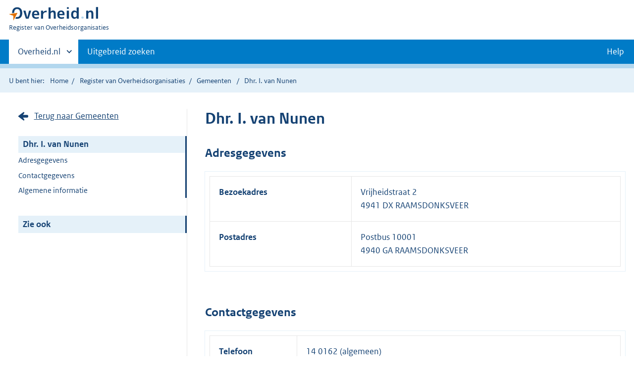

--- FILE ---
content_type: text/css
request_url: https://organisaties.overheid.nl/static/onl/css/print.css
body_size: 660
content:
@charset "UTF-8"; /* Package version: 2.18.0, "@koop/applicatie-cb". */
@media print{*,.header .logo{position:relative}body{line-height:1.125em}h1{margin-bottom:.5em}p{margin-top:0}.article__header--law--chapter{margin-bottom:1em}.list--law__unordered{margin:0 0 1em!important}.list--law__unordered p:last-child{margin-bottom:0}.list--law__unordered+.list--law__unordered{margin-top:-1em!important}body,html{font-family:Sans-Serif!important;height:100vh;margin:0!important;padding:0!important;page-break-after:avoid;page-break-before:avoid;font-size:14px!important}*{color:#000!important;min-height:auto;-webkit-box-flex:0;-ms-flex:none;flex:none}.list-custom__itembullet,.list-custom__itemtype{position:absolute}.list-custom--size-xs>li>p>.list-custom__itembullet,.list-custom--size-xs>li>p>.list-custom__itemtype{left:-2.5em}.list-custom--size-s>li>p>.list-custom__itembullet,.list-custom--size-s>li>p>.list-custom__itemtype{left:-3.5em}.list-custom--size-m>li>p>.list-custom__itembullet,.list-custom--size-m>li>p>.list-custom__itemtype{left:-4em}.list-custom--size-l>li>p>.list-custom__itembullet,.list-custom--size-l>li>p>.list-custom__itemtype{left:-5em}.list-custom--size-xl>li>p>.list-custom__itembullet,.list-custom--size-xl>li>p>.list-custom__itemtype{left:-7em}.list-custom--size-xxl>li>p>.list-custom__itembullet,.list-custom--size-xxl>li>p>.list-custom__itemtype{left:-9em}.header{border:none;padding-bottom:12px;border-bottom:1px solid #c2c2c2}.header .logo{margin-top:20px}.header .button,.header .header__nav .header__meta,.header .skiplinks{display:none}.article__header--law{padding:0;margin:0;page-break-inside:avoid}.article__header--law h2 a,.article__header--law h3 a{padding:0 0 .5em!important;background:0 0}.article__header--law h3{margin-bottom:1em;display:block}.article__header--law ul{display:none}.columns,.container,.row{height:auto!important}.button,.buttonswitch.article__header--law,.columns--sidebar__sidebar,.columns--sticky-sidebar__sidebar,.footer,.header__meta,.header__more,.header__nav,.hidden-desktop,.pageactions,.pagination,.question-explanation,.row--page-opener,.skiplinks,.sort,.to-top,[data-handler=toggle-sidebar]{display:none!important}.columns>*{margin-left:0!important}}